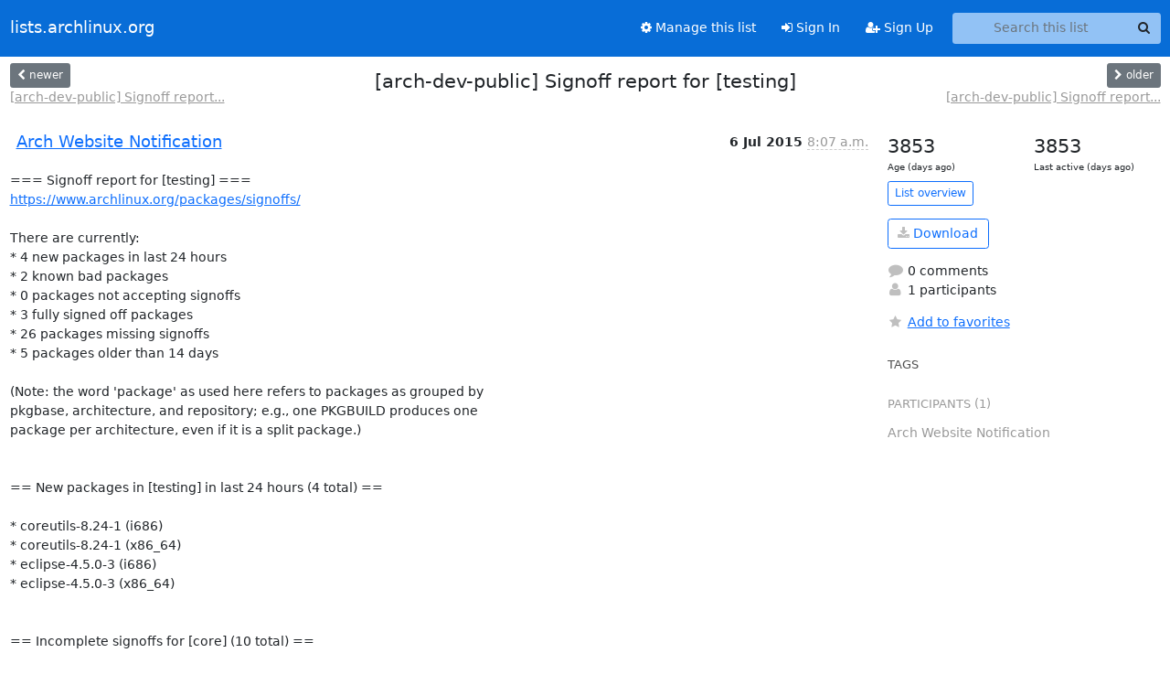

--- FILE ---
content_type: text/html; charset=utf-8
request_url: https://lists.archlinux.org/hyperkitty/list/arch-dev-public@lists.archlinux.org/thread/HT6B5SVY7BIWQUCULFODDJ7RPMJMFX3L/
body_size: 4021
content:





<!DOCTYPE HTML>
<html>
    <head>
        <meta http-equiv="Content-Type" content="text/html; charset=UTF-8" />
        <meta name="viewport" content="width=device-width, initial-scale=1.0" />
        <meta name="ROBOTS" content="INDEX, FOLLOW" />
        <title>
[arch-dev-public] Signoff report for [testing] - Arch-dev-public - lists.archlinux.org
</title>
        <meta name="author" content="" />
        <meta name="dc.language" content="en" />
        <link rel="shortcut icon" href="/static/hyperkitty/img/favicon.ico" />
        <link rel="stylesheet" href="/static/hyperkitty/libs/jquery/smoothness/jquery-ui-1.13.1.min.css" type="text/css" media="all" />
        <link rel="stylesheet" href="/static/hyperkitty/libs/fonts/font-awesome/css/font-awesome.min.css" type="text/css" media="all" />
        <link rel="stylesheet" href="/static/CACHE/css/output.e5bf37f52345.css" type="text/css" media="all"><link rel="stylesheet" href="/static/CACHE/css/output.e68c4908b3de.css" type="text/css"><link rel="stylesheet" href="/static/CACHE/css/output.60693ec958f7.css" type="text/css" media="all">
         
        
        

    </head>

    <body>

    


    <nav class="navbar sticky-top navbar-expand-md mb-2" id="navbar-main">
        <div class="container-xxl">
            <div class="navbar-header"> <!--part of navbar that's always present-->
                <button type="button" class="navbar-toggler collapsed" data-bs-toggle="collapse" data-bs-target=".navbar-collapse">
                    <span class="fa fa-bars"></span>
                </button>
                <a class="navbar-brand" href="/archives/">lists.archlinux.org</a>

            </div> <!-- /navbar-header -->
            <div class="d-flex">
                <div class="auth dropdown d-md-none">
                        
                </div>
                
                <a  href="/accounts/login/?next=/hyperkitty/list/arch-dev-public%40lists.archlinux.org/thread/HT6B5SVY7BIWQUCULFODDJ7RPMJMFX3L/" class="nav-link d-md-none">
                    <span class="fa fa-sign-in"></span>
                    Sign In
                </a>
                <a  href="/accounts/signup/?next=/hyperkitty/list/arch-dev-public%40lists.archlinux.org/thread/HT6B5SVY7BIWQUCULFODDJ7RPMJMFX3L/" class="nav-link d-md-none">
                    <span class="fa fa-user-plus"></span>
                    Sign Up
                </a>
                
            </div>
            <div class="navbar-collapse collapse justify-content-end"> <!--part of navbar that's collapsed on small screens-->
                <!-- show dropdown for smaller viewports b/c login name/email may be too long -->
                <!-- only show this extra button/dropdown if we're in small screen sizes -->
            
                
                <a href="/mailman3/lists/arch-dev-public.lists.archlinux.org/" class="nav-link">
                    <span class="fa fa-cog"></span>
                    Manage this list
                </a>
                
            
            
            <a  href="/accounts/login/?next=/hyperkitty/list/arch-dev-public%40lists.archlinux.org/thread/HT6B5SVY7BIWQUCULFODDJ7RPMJMFX3L/" class="nav-link d-none d-md-block">
                <span class="fa fa-sign-in"></span>
                Sign In
            </a>
            <a  href="/accounts/signup/?next=/hyperkitty/list/arch-dev-public%40lists.archlinux.org/thread/HT6B5SVY7BIWQUCULFODDJ7RPMJMFX3L/" class="nav-link d-none d-md-block">
                <span class="fa fa-user-plus"></span>
                Sign Up
            </a>
            
                <form name="search" method="get" action="/archives/search" class="navbar-form navbar-right my-2 my-lg-2 ms-2" role="search">
                    <input type="hidden" name="mlist" value="arch-dev-public@lists.archlinux.org" />
                    <div class="input-group">
                    <input name="q" type="text" class="form-control rounded-4 search"
                            
                                placeholder="Search this list"
                                aria-label="Search this list"
                            
                            
                            />
                    <button class="btn search-button" aria-label="Search"><span class="fa fa-search"></span></button>
                    </div>
                </form>
                <!-- larger viewports -->
                <ul class="nav navbar-nav auth d-none d-md-flex">
                    
                </ul>
            </div> <!--/navbar-collapse -->
        </div><!-- /container for navbar -->
    </nav>

    

     <div class="modal fade" tabindex="-1" role="dialog" id="keyboard-shortcuts">
       <div class="modal-dialog" role="document">
         <div class="modal-content">
           <div class="modal-header">
             <button type="button" class="close" data-dismiss="modal" aria-label="Close"><span aria-hidden="true">&times;</span></button>
             <h4 class="modal-title">Keyboard Shortcuts</h4>
           </div>
           <div class="modal-body">
             <h3>Thread View</h3>
             <ul>
               <li><code>j</code>: Next unread message </li>
               <li><code>k</code>: Previous unread message </li>
               <li><code>j a</code>: Jump to all threads
               <li><code>j l</code>: Jump to MailingList overview
             </ul>
           </div>
         </div><!-- /.modal-content -->
       </div><!-- /.modal-dialog -->
     </div><!-- /.modal -->

     <div class="container-xxl" role="main">
        

<div class="row view-thread d-flex">

        <!-- thread header: navigation (older/newer), thread title -->
        <div class="thread-header">
          <div class="d-flex">
            
            <div>
                
                <a id="next-thread" class="btn btn-secondary btn-sm "
                        title="[arch-dev-public] Signoff report for [testing]"
                        href="/archives/list/arch-dev-public@lists.archlinux.org/thread/BYR3GANDGP3EA472PZW242ZXI4EZNCOF/">
                    <span class="fa fa-chevron-left"></span>
                    <span class="d-none d-md-inline">newer</span>
                </a>
                <br />
                <a href="/archives/list/arch-dev-public@lists.archlinux.org/thread/BYR3GANDGP3EA472PZW242ZXI4EZNCOF/"
                title="[arch-dev-public] Signoff report for [testing]" class="thread-titles d-none d-md-block">
                    [arch-dev-public] Signoff report...
                </a>
               
            </div>
            <div class="flex-grow-1">
                <h3>[arch-dev-public] Signoff report for [testing]</h3>
            </div>
            <div class="right">
                <a id="prev-thread" class="btn btn-secondary btn-sm "
                    
                    title="[arch-dev-public] Signoff report for [testing]"
                    href="/archives/list/arch-dev-public@lists.archlinux.org/thread/TMKZSPBGWLYDMHSACIEUKTQPZV3MBHG2/"
                    >
                    <span class="fa fa-chevron-right"></span>
                    <span class="d-none d-md-inline">older</span>
                </a><br />
                
                <a href="/archives/list/arch-dev-public@lists.archlinux.org/thread/TMKZSPBGWLYDMHSACIEUKTQPZV3MBHG2/"
                    title="[arch-dev-public] Signoff report for [testing]" class="thread-titles d-none d-md-block">
                    [arch-dev-public] Signoff report...
                </a>
                
            </div>
          </div>
         
         </div>
        </div> <!-- /thread-header -->

        <div class="row">
            <div class="col-sm-12 col-md-9">
                <!-- main section, the email thread -->
                <div id="thread-content">

                    <!-- Start first email -->
                    





<div class="email email-first">

    <div id="HT6B5SVY7BIWQUCULFODDJ7RPMJMFX3L" class="email-header">
        <div class="gravatar-wrapper d-flex">
            <div class="gravatar circle">
                
            </div>
            <div class="email-author d-flex">
                <h2 class="name">
                    
                    <a href="/archives/users/79c0db87e4ad4aa79beda83138a9e2ee/"
                       title="See the profile for Arch Website Notification"
                       >Arch Website Notification</a>
                    
                </h2>
            </div>
        </div>
        <div class="email-date right">
            
            
            <span class="date d-none d-sm-inline">
                6 Jul
                
                    2015
                
            </span>
            <span class="date d-sm-none">
                6 Jul
                
                '15
                
            </span>
            
            <div class="time">
                <span title="Sender's time: July 6, 2015, 8:07 a.m.">8:07 a.m.</span>
            </div>

        </div>
        
    </div> <!-- /email-header: gravatar, author-info, date, peramlink, changed_subject -->
    <div class="email-body ">
      <p>=== Signoff report for [testing] ===
<a target="_blank" href="https://www.archlinux.org/packages/signoffs/">https://www.archlinux.org/packages/signoffs/</a>

There are currently:
* 4 new packages in last 24 hours
* 2 known bad packages
* 0 packages not accepting signoffs
* 3 fully signed off packages
* 26 packages missing signoffs
* 5 packages older than 14 days

(Note: the word 'package' as used here refers to packages as grouped by
pkgbase, architecture, and repository; e.g., one PKGBUILD produces one
package per architecture, even if it is a split package.)


== New packages in [testing] in last 24 hours (4 total) ==

* coreutils-8.24-1 (i686)
* coreutils-8.24-1 (x86_64)
* eclipse-4.5.0-3 (i686)
* eclipse-4.5.0-3 (x86_64)


== Incomplete signoffs for [core] (10 total) ==

* netctl-1.11-1 (any)
    1/2 signoffs
* coreutils-8.24-1 (i686)
    0/1 signoffs
* linux-lts-3.14.47-1 (i686)
    0/1 signoffs
* logrotate-3.9.1-1 (i686)
    0/1 signoffs
* lvm2-2.02.123-1 (i686)
    0/1 signoffs
* coreutils-8.24-1 (x86_64)
    0/2 signoffs
* linux-lts-3.14.47-1 (x86_64)
    0/2 signoffs
* logrotate-3.9.1-1 (x86_64)
    1/2 signoffs
* lvm2-2.02.123-1 (x86_64)
    0/2 signoffs
* s-nail-14.8.3-1 (x86_64)
    1/2 signoffs

== Incomplete signoffs for [extra] (16 total) ==

* meld-3.13.2-1 (any)
    1/2 signoffs
* scons-2.3.5-1 (any)
    0/2 signoffs
* akonadi-1.13.0-6 (i686)
    0/1 signoffs
* eclipse-4.5.0-3 (i686)
    0/1 signoffs
* elfutils-0.163-1 (i686)
    0/1 signoffs
* ntp-4.2.8.p3-1 (i686)
    0/1 signoffs
* nvidia-352.21-3 (i686)
    0/1 signoffs
* nvidia-304xx-304.125-18 (i686)
    0/1 signoffs
* nvidia-340xx-340.76-11 (i686)
    0/1 signoffs
* akonadi-1.13.0-6 (x86_64)
    0/2 signoffs
* eclipse-4.5.0-3 (x86_64)
    0/2 signoffs
* elfutils-0.163-1 (x86_64)
    0/2 signoffs
* ntp-4.2.8.p3-1 (x86_64)
    0/2 signoffs
* nvidia-352.21-3 (x86_64)
    0/2 signoffs
* nvidia-304xx-304.125-18 (x86_64)
    0/2 signoffs
* nvidia-340xx-340.76-11 (x86_64)
    0/2 signoffs


== Completed signoffs (3 total) ==

* run-parts-4.5.1-1 (i686)
* s-nail-14.8.3-1 (i686)
* run-parts-4.5.1-1 (x86_64)


== All packages in [testing] for more than 14 days (5 total) ==

* run-parts-4.5.1-1 (i686), since 2015-06-02
* run-parts-4.5.1-1 (x86_64), since 2015-06-02
* logrotate-3.9.1-1 (i686), since 2015-06-13
* logrotate-3.9.1-1 (x86_64), since 2015-06-13
* netctl-1.11-1 (any), since 2015-06-17


== Top five in signoffs in last 24 hours ==</p>

    </div>

    

    <div class="email-info">
      <div class="likeform-wrapper right">
        <div class="messagelink pull-right">
          <button class="toggle-font btn btn-sm"
                title="Display in fixed font"
                data-bs-toggle="tooltip" data-placement="bottom">
                <i class="fa fa-font"></i>
          </button>
          <a href="/archives/list/arch-dev-public@lists.archlinux.org/message/HT6B5SVY7BIWQUCULFODDJ7RPMJMFX3L/"
             title="Permalink for this message"
             data-bs-toggle="tooltip" data-placement="bottom"><i class="fa fa-link"></i></a>
        </div>
        

    <form method="post" class="likeform"
          action="/archives/list/arch-dev-public@lists.archlinux.org/message/HT6B5SVY7BIWQUCULFODDJ7RPMJMFX3L/vote">
    <input type="hidden" name="csrfmiddlewaretoken" value="Igg8K2gu7CSdpDuRaiSFu9JrQrIJ2iFBTfg4kmFXsqFijuLyPxn3ZfiRlJfu7c9t">
    
		
			<a class="youlike vote  disabled" title="You must be logged-in to vote."
			href="#like" data-vote="1" aria-label="Like thread">
					<i class="fa fa-thumbs-o-up"></i> 0
			</a>
			<a class="youdislike vote disabled" title="You must be logged-in to vote."
			href="#dislike" data-vote="-1" aria-label="Dislike thread">
				<i class="fa fa-thumbs-o-down"></i> 0
			</a>
		
    

    </form>

        </div>

        <!-- Reply link -->
        

        <!-- Attachments -->
        
        <!-- Reply form -->
        

        

    </div>

</div>

                    <!-- End first email -->

                    <p class="sort-mode">
                        
                        <a href="/archives/list/arch-dev-public@lists.archlinux.org/thread/HT6B5SVY7BIWQUCULFODDJ7RPMJMFX3L/?sort=date"
                            >Show replies by date</a>
                        
                    </p>

                    <div class="anchor-link">
                        <a id="replies"></a>
                    </div>
                    <div class="replies">
                        
                            

    

                        
                    </div>

                </div>
            </div>

            <div class="col-12 col-md-3">
                <div class="anchor-link">
                    <a id="stats"></a>
                </div>
                




<!-- right column -->
<section id="thread-overview-info">
    <!-- Start stats re: dates -->
    <div id="thread-date-info" class="row">
      <div class="col">
        <span class="days-num">3853</span>
        <div class="days-text">
          Age (days ago)
        </div>
      </div>
      <div class="col">
        <span class="days-num">3853</span>
        <div class="days-text">
          Last active (days ago)
        </div>
        </div>
    </div> <!-- /Stats re: dates -->

    <p>
        <a href="/archives/list/arch-dev-public@lists.archlinux.org/" class="btn btn-outline-primary btn-sm">
            List overview
        </a>
    </p>

    

    
    <a href="/archives/list/arch-dev-public@lists.archlinux.org/export/arch-dev-public@lists.archlinux.org-HT6B5SVY7BIWQUCULFODDJ7RPMJMFX3L.mbox.gz?thread=HT6B5SVY7BIWQUCULFODDJ7RPMJMFX3L" title="This thread in gzipped mbox format"
          class="btn btn-outline-primary">
        <i class="fa fa-download"></i> Download</a>
    

    <p class="thread-overview-details">
    <div>
        <i class="fa fa-fw fa-comment"></i>
        0 comments
    </div>
    <div>
        <i class="fa fa-fw fa-user"></i>
        1 participants
    </div>
    
    </p>

    <form id="fav_form" name="favorite" method="post" class="favorite"
          action="/archives/list/arch-dev-public@lists.archlinux.org/thread/HT6B5SVY7BIWQUCULFODDJ7RPMJMFX3L/favorite">
        <input type="hidden" name="csrfmiddlewaretoken" value="Igg8K2gu7CSdpDuRaiSFu9JrQrIJ2iFBTfg4kmFXsqFijuLyPxn3ZfiRlJfu7c9t">
        <input type="hidden" name="action" value="add" />
        <p>
            <a href="#AddFav" class="notsaved disabled" title="You must be logged-in to have favorites.">
                <i class="fa fa-fw fa-star"></i>Add to favorites</a>
            <a href="#RmFav" class="saved">
                <i class="fa fa-fw fa-star"></i>Remove from favorites</a>
        </p>
    </form>

    

    <div id="tags">
        

        <h3 id="tag-title">tags </h3>
        

    </div>
    
    
    <div id="participants">
        <h3 id="participants_title">participants (1)</h3>
        <ul class="list-unstyled">
            
            <li class="d-flex">
                <div class="participant-gravatar circle"></div>
                <div class="participant-name d-flex align-items-center">
                    <span>Arch Website Notification</span>
                </div>
            </li>
            
        </ul>
    </div>
    
</section>



            </div>

        </div>

</div>

<!-- end of content -->

    </div> <!-- /container for content -->

    <footer class="footer">
      <div class="container">
        <p class="text-muted">
            <img class="logo" alt="HyperKitty" src="/static/hyperkitty/img/logo.png" />
            Powered by <a href="http://hyperkitty.readthedocs.org">HyperKitty</a> version 1.3.12.
        </p>
      </div>
    </footer>

    <script src="/static/hyperkitty/libs/jquery/jquery-3.6.0.min.js"></script>
    <script src="/static/hyperkitty/libs/jquery/jquery-ui-1.13.1.min.js"></script>
    <script src="/static/CACHE/js/output.80e003825acc.js"></script>
    <script>
      // Add the .js-enabled class to the body so we can style the elements
      // depending on whether Javascript is enabled.
      $(document).ready(function(){
          $("body").addClass("js-enabled");
          $(".gravatar").addClass("rounded-circle");
      });
    </script>
    

<script type="text/javascript">
    $(document).ready(function() {
        //enable tooltips for thread buttons
        $("btn#next-thread").tooltip();
        $("btn#prev-thread").tooltip();

        setup_category();
        setup_tags();
        setup_favorites();
        // Hide quotes by default in the thread view
        fold_quotes("div.container-xxl");
        // Load the replies
        update_thread_replies("/archives/list/arch-dev-public@lists.archlinux.org/thread/HT6B5SVY7BIWQUCULFODDJ7RPMJMFX3L/replies?sort=thread&last_view=");
        setup_unreadnavbar("#unreadnavbar");
        setup_thread_keyboard_shortcuts();
    });
</script>



    


    </body>
</html>
